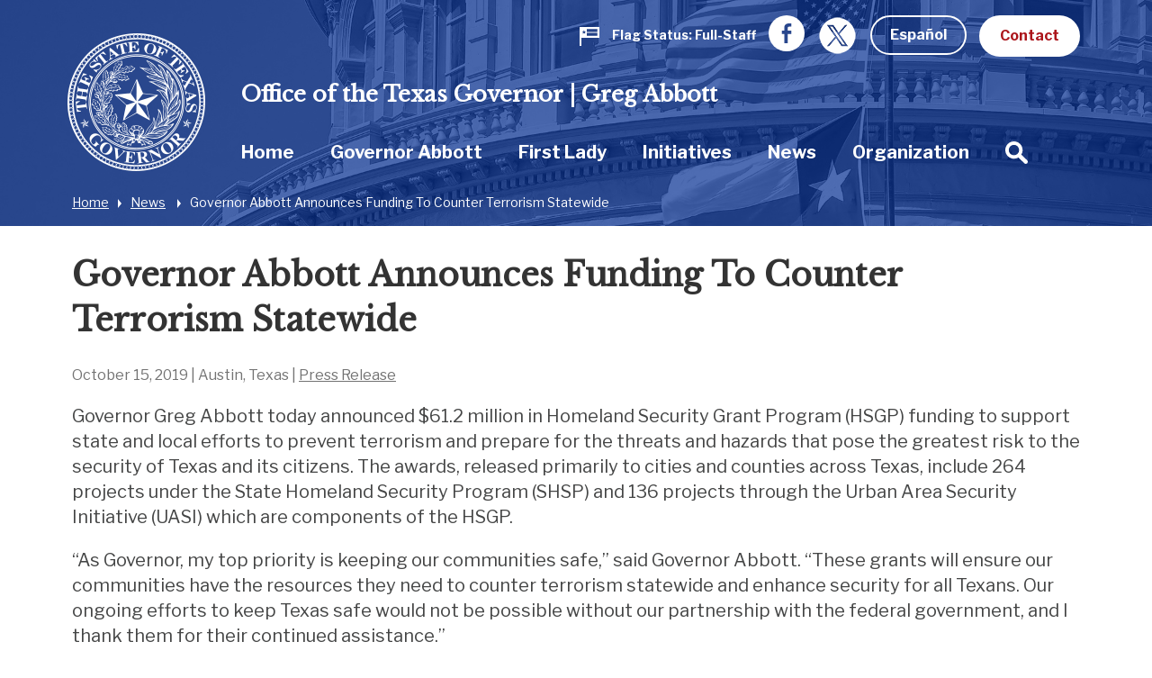

--- FILE ---
content_type: text/html; charset=UTF-8
request_url: https://gov.texas.gov/news/post/governor-abbott-announces-funding-to-counter-terrorism-statewide
body_size: 87313
content:



<!doctype html>
<html class="no-js " lang="en">
  <head>
    <meta charset="utf-8">
    <meta http-equiv="x-ua-compatible" content="ie=edge">

    
      <link rel="alternate" hreflang="es" href="https://gov.texas.gov/es/news/post/governor-abbott-announces-funding-to-counter-terrorism-statewide">
    

		<!-- Google Tag Manager -->
		<script>(function(w,d,s,l,i){w[l]=w[l]||[];w[l].push({'gtm.start':
		new Date().getTime(),event:'gtm.js'});var f=d.getElementsByTagName(s)[0],
		j=d.createElement(s),dl=l!='dataLayer'?'&l='+l:'';j.async=true;j.src=
		'https://www.googletagmanager.com/gtm.js?id='+i+dl;f.parentNode.insertBefore(j,f);
		})(window,document,'script','dataLayer','GTM-5BJ2ZX5');</script>
		<!-- End Google Tag Manager -->


    <meta name="viewport" content="width=device-width, initial-scale=1.0">
    

    <title>Governor Abbott Announces Funding To Counter Terrorism Statewide | Office of the Texas Governor | Greg Abbott</title><meta name='keywords' content='' /><meta name='description' content='' /><link rel='canonical' href='https://gov.texas.gov/news/post/governor-abbott-announces-funding-to-counter-terrorism-statewide' /><meta name='robots' content='INDEX, FOLLOW' /><!-- Open Graph --><meta property='og:title' content='Governor Abbott Announces Funding To Counter Terrorism Statewide' /><meta property='og:type' content='article' /><!-- Twitter Card --><meta property='twitter:title' content='Governor Abbott Announces Funding To Counter Terrorism Statewide' /><meta property='twitter:card' content='summary' /><!-- generated by SEO Lite (v2) (0to9 Creative Impact Agency) -->
    
	<meta name="twitter:card" content="summary_large_image" />
    <meta name="twitter:site" content="@GovAbbott" />
    <meta name="twitter:image" content="https://gov.texas.gov//assets/images/logos/fb.png"/>
    <meta property="og:type" content="website" />
	<meta property="fb:app_id" content="182944312343394" />
    
  	    <meta property="og:image" content="https://gov.texas.gov//assets/images/logos/fb.png"/>
   	    <meta property="og:image:width" content="1200"/>
	    <meta property="og:image:height" content="628"/>
	    <meta property="og:image:type" content="image/png"/>
    
    <link rel="icon" href="/favicon.png" type="icon/png">

		<link href="https://fonts.googleapis.com/css?family=Libre+Baskerville:400,800|Libre+Franklin:400,700" rel="stylesheet">

		<!-- rev-hash -->

		<link rel="stylesheet" href="/assets/dist/styles/app.css?v=2018-8-17"/>
		<!-- end -->
		<link rel="stylesheet" href="/assets/dist/styles/print.css" media="print"/>

		<link href="/assets/grunticon/icons.fallback.css" rel="stylesheet" >


		
		<!-- CDN FONT AWESOME  -->
		<link rel="stylesheet" href="https://cdnjs.cloudflare.com/ajax/libs/font-awesome/6.2.1/css/all.min.css"
		  integrity="sha512-MV7K8+y+gLIBoVD59lQIYicR65iaqukzvf/nwasF0nqhPay5w/9lJmVM2hMDcnK1OnMGCdVK+iQrJ7lzPJQd1w=="
		  crossorigin="anonymous" referrerpolicy="no-referrer" />
		
		 

		 
		 
		
		<script type="text/javascript" src="/assets/grunticon/grunticon.loader.js"></script>
		<script type="text/javascript">grunticon(["/assets/grunticon/icons.data.svg.css", "/assets/grunticon/icons.data.png.css", "/assets/grunticon/icons.fallback.css"], grunticon.svgLoadedCallback );</script>

		
	
		<!-- Addons Styles CSS File in EE -->
		<link rel="stylesheet" href="/assets/src/dist/css/css_oog_addons/oog-main-addons.css"  >

<!-- OOG Styles CSS File in EE Template Group (stylescss) -->
		<link rel="stylesheet" type="text/css" media="all" href="/css/stylecss/oog-main" />
		<link rel="stylesheet" type="text/css" media="all" href="/css/stylecss/oog-addons" />
<!-- OOG Styles Only on Site (stylescss) -->
		<link rel="stylesheet" type="text/css" media="all" href="/css/stylecss/site_on_general" />

</head>
<body>

<a href="#main-content" class="skip-link">Skip to main content</a>

	<!-- Google Tag Manager (noscript) -->
	<noscript><iframe src="https://www.googletagmanager.com/ns.html?id=GTM-5BJ2ZX5"
	height="0" width="0" style="display:none;visibility:hidden"></iframe></noscript>
	<!-- End Google Tag Manager (noscript) -->


<section aria-label="Top" class="l-top " style="background-image:url(https://gov.texas.gov/uploads/images/header/_xlarge_cropped/background-news.jpg);">

		<header class="l-header">
			<div class="l-utility">
				<div class="row">
					<div class="columns text-right">
						<ul class="list--inline l-utility-list">

							

								<li class="status-wrapper">
									<a href="https://gov.texas.gov/flag-status" aria-label="Flag Status Full-Staff " class="status is-full">
										
									<span class="status-icon show-for-medium"><span class="icon--flag" data-grunticon-embed ></span>
									<span class="icon--flag-staff"></span></span>
									<span class="status-label">Flag Status</span>
									<span class="status-text show-for-medium"> 
										
										
											Full-Staff

										
									</span></a></li>

							
							<li class="show-for-large"><a href="https://www.facebook.com/TexasGovernor" target="_blank"><span class="icon--facebook iconSocial iconSocial--light" data-grunticon-embed></span><span class="show-for-sr">Facebook</span></a></li>
							<li class="show-for-large">
								<a href="https://x.com/govabbottpress" target="_blank">
									
									<img src="https://gov.texas.gov/uploads/images/general/x-newwhitelogo_icon.png"  alt="x">
								
								<span class="show-for-sr">Twitter</span></a></li>

              <li>
                
                  <a href="https://gov.texas.gov/es/news/post/governor-abbott-announces-funding-to-counter-terrorism-statewide" class="button hollow button--light m-b-0">Español</a>
                
              </li>

							<li><a href="https://gov.texas.gov/contact" class="button button--light m-b-0">Contact</a></li>
						</ul>
					</div>
				</div>
			</div>
			<div class="text-center hide-for-large l-header-title">Office of the Texas Governor | Greg Abbott</div>
			<div class="row">

				<div class="top-bar columns">
					<ul class="hide-for-large list--inline float-left l-top-social" >
						<li><a href="https://www.facebook.com/TexasGovernor" target="_blank"><span class="icon--facebook iconSocial iconSocial--light" data-grunticon-embed></span><span class="show-for-sr">Facebook</span></a></li>
						<li><a href="https://twitter.com/GovAbbott" target="_blank"><span class="icon--twitter iconSocial iconSocial--light" data-grunticon-embed></span><span class="show-for-sr">Twitter</span></a></li>
					</ul>
					<a href="https://gov.texas.gov/" class="l-header-logo">
						<img src="/assets/images/logos/logo.png" alt="Office of the Governor | Greg Abbott">
					</a>


					<div class="title-bar text-right hide-for-large" data-responsive-toggle="main-menu" data-hide-for="large">
						<button class="menu-icon" type="button" data-toggle><span class="show-for-sr">Toggle Menu</span></button>
						<div class="title-bar-title show-for-sr">Menu</div>
					</div>


				  <nav class="top-bar-left" id="main-menu">
						
						
						<span class="l-header-title show-for-large"><a href="https://gov.texas.gov/">Office of the Texas Governor | Greg Abbott</a></span>


				    <ul class="menu vertical large-horizontal dropdown l-header-nav" data-responsive-menu="accordion large-dropdown" data-close-on-click-inside="false">
							

							

						<li class="{nav:class}" data-depth="{nav:level}">

							<a href="https://gov.texas.gov/" >Home
							</a>

									
						</li>

							

							

							

						<li class="has-kids {nav:class}" data-depth="{nav:level}">

							<a href="https://gov.texas.gov/governor-abbott" >Governor Abbott
							</a>

									
								<ul class="vertical menu hide-for-large">
										<li class="hide-for-large"><a href="https://gov.texas.gov/governor-abbott"  aria-hidden="true" tabindex="-1">Governor Abbott Overview</a></li>
										
											

							

						<li class="{nav:class}" data-depth="{nav:level}">

							<a href="https://gov.texas.gov/governor-abbott/duties" >Duties, Requirements & Powers
							</a>

									
						</li>

							

							

							

						<li class="{nav:class}" data-depth="{nav:level}">

							<a href="https://gov.texas.gov/uploads/files/organization/budget-policy/Proposed_State_Budget_for_FY_2026-2027.pdf" >Governor's Budget 2026-2027
							</a>

									
						</li>

							

							
										
								</ul>
									
						</li>

							

							

							

						<li class="has-kids {nav:class}" data-depth="{nav:level}">

							<a href="https://gov.texas.gov/first-lady" >First Lady
							</a>

									
								<ul class="vertical menu hide-for-large">
										<li class="hide-for-large"><a href="https://gov.texas.gov/first-lady"  aria-hidden="true" tabindex="-1">First Lady Overview</a></li>
										
											

							

						<li class="has-kids {nav:class}" data-depth="{nav:level}">

							<a href="https://gov.texas.gov/first-lady/texanthropy" >Texanthropy
							</a>

									
								<ul class="vertical menu hide-for-large">
										<li class="hide-for-large"><a href="https://gov.texas.gov/first-lady/texanthropy"  aria-hidden="true" tabindex="-1">Texanthropy Overview</a></li>
										
											

							

						<li class="{nav:class}" data-depth="{nav:level}">

							<a href="https://gov.texas.gov/first-lady/blog/category/texanthropy" >Texanthropy Spotlight
							</a>

									
						</li>

							

							
										
								</ul>
									
						</li>

							

							

							

						<li class="{nav:class}" data-depth="{nav:level}">

							<a href="https://www.volunteertx.org/" >VolunteerTX
							</a>

									
						</li>

							

							

							

						<li class="{nav:class}" data-depth="{nav:level}">

							<a href="https://gov.texas.gov/first-lady/network-of-nurture" >Network of Nurture
							</a>

									
						</li>

							

							

							

						<li class="{nav:class}" data-depth="{nav:level}">

							<a href="https://gov.texas.gov/first-lady/blog" >First Lady Blog
							</a>

									
						</li>

							

							

							

						<li class="has-kids {nav:class}" data-depth="{nav:level}">

							<a href="https://gov.texas.gov/first-lady/governors-mansion" >Governor's Mansion
							</a>

									
								<ul class="vertical menu hide-for-large">
										<li class="hide-for-large"><a href="https://gov.texas.gov/first-lady/governors-mansion"  aria-hidden="true" tabindex="-1">Governor's Mansion Overview</a></li>
										
											

							

						<li class="{nav:class}" data-depth="{nav:level}">

							<a href="https://gov.texas.gov/first-lady/letter" >Message From Texas First Lady Cecilia Abbott
							</a>

									
						</li>

							

							

							

						<li class="has-kids {nav:class}" data-depth="{nav:level}">

							<a href="https://gov.texas.gov/first-lady/tours" >Mansion Tours
							</a>

									
								<ul class="vertical menu hide-for-large">
										<li class="hide-for-large"><a href="https://gov.texas.gov/first-lady/tours"  aria-hidden="true" tabindex="-1">Mansion Tours Overview</a></li>
										
											

							

						<li class="{nav:class}" data-depth="{nav:level}">

							<a href="https://gov.texas.gov/first-lady/video_tour" >Mansion Video Tour
							</a>

									
						</li>

							

							
										
								</ul>
									
						</li>

							

							

							

						<li class="has-kids {nav:class}" data-depth="{nav:level}">

							<a href="https://gov.texas.gov/first-lady/history" >Mansion History
							</a>

									
								<ul class="vertical menu hide-for-large">
										<li class="hide-for-large"><a href="https://gov.texas.gov/first-lady/history"  aria-hidden="true" tabindex="-1">Mansion History Overview</a></li>
										
											

							

						<li class="{nav:class}" data-depth="{nav:level}">

							<a href="https://www.tiki-toki.com/timeline/entry/27576/Texas-Governors-Mansion-History/" target="_blank">Interactive History Timeline
							</a>

									
						</li>

							

							

							

						<li class="{nav:class}" data-depth="{nav:level}">

							<a href="https://gov.texas.gov/first-lady/mementos" >Mansion Memento Collection
							</a>

									
						</li>

							

							

							

						<li class="{nav:class}" data-depth="{nav:level}">

							<a href="https://gov.texas.gov/first-lady/restoration" >Mansion Restoration
							</a>

									
						</li>

							

							

							

						<li class="{nav:class}" data-depth="{nav:level}">

							<a href="https://gov.texas.gov/first-lady/restoration_stories" >Mansion Restoration Stories
							</a>

									
						</li>

							

							

							

						<li class="{nav:class}" data-depth="{nav:level}">

							<a href="https://gov.texas.gov/first-lady/timeline_sources" >Timeline Sources & Credits
							</a>

									
						</li>

							

							
										
								</ul>
									
						</li>

							

							

							

						<li class="{nav:class}" data-depth="{nav:level}">

							<a href="https://gov.texas.gov/first-lady/education" >Mansion Education Curriculum
							</a>

									
						</li>

							

							

							

						<li class="{nav:class}" data-depth="{nav:level}">

							<a href="https://gov.texas.gov/first-lady/friends_ofthe_mansion" >Friends of the Governor's Mansion
							</a>

									
						</li>

							

							
										
								</ul>
									
						</li>

							

							

							

						<li class="{nav:class}" data-depth="{nav:level}">

							<a href="https://gov.texas.gov/first-lady/fl_contact" >Contact First Lady Office
							</a>

									
						</li>

							

							
										
								</ul>
									
						</li>

							

							

							

						<li class="{nav:class}" data-depth="{nav:level}">

							<a href="https://gov.texas.gov/initiatives" >Initiatives
							</a>

									
						</li>

							

							

							

						<li class="{nav:class}" data-depth="{nav:level}">

							<a href="https://gov.texas.gov/news" >News
							</a>

									
						</li>

							

							

							

						<li class="has-kids {nav:class}" data-depth="{nav:level}">

							<a href="https://gov.texas.gov/organization" >Organization
							</a>

									
								<ul class="vertical menu hide-for-large">
										<li class="hide-for-large"><a href="https://gov.texas.gov/organization"  aria-hidden="true" tabindex="-1">Organization Overview</a></li>
										
											

							

						<li class="has-kids {nav:class}" data-depth="{nav:level}">

							<a href="https://gov.texas.gov/organization/appointments" >Appointments
							</a>

									
								<ul class="vertical menu hide-for-large">
										<li class="hide-for-large"><a href="https://gov.texas.gov/organization/appointments"  aria-hidden="true" tabindex="-1">Appointments Overview</a></li>
										
											

							

						<li class="{nav:class}" data-depth="{nav:level}">

							<a href="https://gov.texas.gov/organization/appointments/positions" >Positions
							</a>

									
						</li>

							

							

							

						<li class="{nav:class}" data-depth="{nav:level}">

							<a href="https://gov.texas.gov/organization/appointments/process" >Process
							</a>

									
						</li>

							

							

							

						<li class="{nav:class}" data-depth="{nav:level}">

							<a href="https://gov.texas.gov/organization/appointments/application" >Application
							</a>

									
						</li>

							

							

							

						<li class="{nav:class}" data-depth="{nav:level}">

							<a href="https://gov.texas.gov/organization/appointments/contact" >Contact
							</a>

									
						</li>

							

							
										
								</ul>
									
						</li>

							

							

							

						<li class="has-kids {nav:class}" data-depth="{nav:level}">

							<a href="https://gov.texas.gov/organization/bpp" >Budget and Policy
							</a>

									
								<ul class="vertical menu hide-for-large">
										<li class="hide-for-large"><a href="https://gov.texas.gov/organization/bpp"  aria-hidden="true" tabindex="-1">Budget and Policy Overview</a></li>
										
											

							

						<li class="{nav:class}" data-depth="{nav:level}">

							<a href="https://gov.texas.gov/uploads/files/organization/budget-policy/Proposed_State_Budget_for_FY_2026-2027.pdf" >Governor's Budget 2026-2027
							</a>

									
						</li>

							

							
										
								</ul>
									
						</li>

							

							

							

						<li class="has-kids {nav:class}" data-depth="{nav:level}">

							<a href="https://gov.texas.gov/organization/women" >Commission for Women
							</a>

									
								<ul class="vertical menu hide-for-large">
										<li class="hide-for-large"><a href="https://gov.texas.gov/organization/women"  aria-hidden="true" tabindex="-1">Commission for Women Overview</a></li>
										
											

							

						<li class="has-kids {nav:class}" data-depth="{nav:level}">

							<a href="https://gov.texas.gov/organization/women/about" >About Us
							</a>

									
								<ul class="vertical menu hide-for-large">
										<li class="hide-for-large"><a href="https://gov.texas.gov/organization/women/about"  aria-hidden="true" tabindex="-1">About Us Overview</a></li>
										
											

							

						<li class="{nav:class}" data-depth="{nav:level}">

							<a href="https://gov.texas.gov/organization/women/history-future" >Our History
							</a>

									
						</li>

							

							

							

						<li class="{nav:class}" data-depth="{nav:level}">

							<a href="https://gov.texas.gov/organization/women/commissioners" >Our Commissioners
							</a>

									
						</li>

							

							

							

						<li class="{nav:class}" data-depth="{nav:level}">

							<a href="https://gov.texas.gov/organization/women/state-agency-council" >The State Agency Council
							</a>

									
						</li>

							

							
										
								</ul>
									
						</li>

							

							

							

						<li class="{nav:class}" data-depth="{nav:level}">

							<a href="https://gov.texas.gov/organization/women/strategies-initiatives" >Our Mission
							</a>

									
						</li>

							

							

							

						<li class="{nav:class}" data-depth="{nav:level}">

							<a href="https://gov.texas.gov/organization/women/economic-opportunities" >Women-Owned Businesses
							</a>

									
						</li>

							

							

							

						<li class="{nav:class}" data-depth="{nav:level}">

							<a href="https://gov.texas.gov/organization/women/preventing-human-trafficking" >Preventing Human Trafficking
							</a>

									
						</li>

							

							

							

						<li class="{nav:class}" data-depth="{nav:level}">

							<a href="https://gov.texas.gov/organization/women/heart-gallery" >Heart Gallery
							</a>

									
						</li>

							

							

							

						<li class="has-kids {nav:class}" data-depth="{nav:level}">

							<a href="https://gov.texas.gov/organization/women/women-hof" >Texas Women’s Hall Of Fame
							</a>

									
								<ul class="vertical menu hide-for-large">
										<li class="hide-for-large"><a href="https://gov.texas.gov/organization/women/women-hof"  aria-hidden="true" tabindex="-1">Texas Women’s Hall Of Fame Overview</a></li>
										
											

							

						<li class="{nav:class}" data-depth="{nav:level}">

							<a href="https://gov.texas.gov/organization/women/womens-hof-nominations" >Nomination Application
							</a>

									
						</li>

							

							
										
								</ul>
									
						</li>

							

							

							

						<li class="has-kids {nav:class}" data-depth="{nav:level}">

							<a href="https://gov.texas.gov/organization/women/outstanding-women-in-texas-government" >Outstanding Women in Texas Government
							</a>

									
								<ul class="vertical menu hide-for-large">
										<li class="hide-for-large"><a href="https://gov.texas.gov/organization/women/outstanding-women-in-texas-government"  aria-hidden="true" tabindex="-1">Outstanding Women in Texas Government Overview</a></li>
										
											

							

						<li class="{nav:class}" data-depth="{nav:level}">

							<a href="https://gov.texas.gov/organization/women/outstanding-women-in-texas-government-past-awards" >Past Recipients
							</a>

									
						</li>

							

							
										
								</ul>
									
						</li>

							

							

							

						<li class="has-kids {nav:class}" data-depth="{nav:level}">

							<a href="https://gov.texas.gov/organization/women/business-series" >Women-Owned Business Series
							</a>

									
								<ul class="vertical menu hide-for-large">
										<li class="hide-for-large"><a href="https://gov.texas.gov/organization/women/business-series"  aria-hidden="true" tabindex="-1">Women-Owned Business Series Overview</a></li>
										
											

							

						<li class="has-kids {nav:class}" data-depth="{nav:level}">

							<a href="https://gov.texas.gov/organization/women/pitch-competition" >Women-Owned Small Business Pitch Competition
							</a>

									
								<ul class="vertical menu hide-for-large">
										<li class="hide-for-large"><a href="https://gov.texas.gov/organization/women/pitch-competition"  aria-hidden="true" tabindex="-1">Women-Owned Small Business Pitch Competition Overview</a></li>
										
											

							

						<li class="{nav:class}" data-depth="{nav:level}">

							<a href="https://gov.texas.gov/organization/women/pitch-competition-rules" >Women-Owned Small Business Pitch Competition Rules
							</a>

									
						</li>

							

							
										
								</ul>
									
						</li>

							

							
										
								</ul>
									
						</li>

							

							

							

						<li class="{nav:class}" data-depth="{nav:level}">

							<a href="https://gov.texas.gov/apps/contact-form/contactus?contact=2394623" >Contact Us
							</a>

									
						</li>

							

							
										
								</ul>
									
						</li>

							

							

							

						<li class="has-kids {nav:class}" data-depth="{nav:level}">

							<a href="https://gov.texas.gov/organization/disabilities" >Committee on People with Disabilities
							</a>

									
								<ul class="vertical menu hide-for-large">
										<li class="hide-for-large"><a href="https://gov.texas.gov/organization/disabilities"  aria-hidden="true" tabindex="-1">Committee on People with Disabilities Overview</a></li>
										
											

							

						<li class="{nav:class}" data-depth="{nav:level}">

							<a href="https://gov.texas.gov/organization/disabilities/sunset-advisory-commission" >Sunset Advisory Commission
							</a>

									
						</li>

							

							

							

						<li class="has-kids {nav:class}" data-depth="{nav:level}">

							<a href="https://gov.texas.gov/organization/disabilities/about" >About the Committee
							</a>

									
								<ul class="vertical menu hide-for-large">
										<li class="hide-for-large"><a href="https://gov.texas.gov/organization/disabilities/about"  aria-hidden="true" tabindex="-1">About the Committee Overview</a></li>
										
											

							

						<li class="{nav:class}" data-depth="{nav:level}">

							<a href="https://gov.texas.gov/organization/disabilities/members" >Committee Members
							</a>

									
						</li>

							

							

							

						<li class="{nav:class}" data-depth="{nav:level}">

							<a href="https://gov.texas.gov/organization/disabilities/staff" >Staff Members
							</a>

									
						</li>

							

							

							

						<li class="{nav:class}" data-depth="{nav:level}">

							<a href="https://gov.texas.gov/organization/disabilities/policy" >Policy Recommendations
							</a>

									
						</li>

							

							

							

						<li class="{nav:class}" data-depth="{nav:level}">

							<a href="https://gov.texas.gov/organization/disabilities/committee-meetings" >Committee Meetings
							</a>

									
						</li>

							

							
										
								</ul>
									
						</li>

							

							

							

						<li class="has-kids {nav:class}" data-depth="{nav:level}">

							<a href="https://gov.texas.gov/organization/disabilities/resources" >Texas Key Laws & Disability Resources
							</a>

									
								<ul class="vertical menu hide-for-large">
										<li class="hide-for-large"><a href="https://gov.texas.gov/organization/disabilities/resources"  aria-hidden="true" tabindex="-1">Texas Key Laws & Disability Resources Overview</a></li>
										
											

							

						<li class="{nav:class}" data-depth="{nav:level}">

							<a href="https://gov.texas.gov/organization/disabilities/ada" >Americans with Disabilities Act (ADA)
							</a>

									
						</li>

							

							

							

						<li class="{nav:class}" data-depth="{nav:level}">

							<a href="https://gov.texas.gov/organization/disabilities/access" >Access to Information
							</a>

									
						</li>

							

							

							

						<li class="{nav:class}" data-depth="{nav:level}">

							<a href="https://gov.texas.gov/organization/disabilities/accessible_communications" >Accessible Communications
							</a>

									
						</li>

							

							

							

						<li class="{nav:class}" data-depth="{nav:level}">

							<a href="https://gov.texas.gov/organization/disabilities/parking" >Accessible Parking
							</a>

									
						</li>

							

							

							

							

							

						<li class="{nav:class}" data-depth="{nav:level}">

							<a href="https://gov.texas.gov/organization/disabilities/aging_texans" >Aging Texans
							</a>

									
						</li>

							

							

							

						<li class="{nav:class}" data-depth="{nav:level}">

							<a href="https://gov.texas.gov/organization/disabilities/building_accessibility" >Building and Physical Accessibility
							</a>

									
						</li>

							

							

							

						<li class="{nav:class}" data-depth="{nav:level}">

							<a href="https://gov.texas.gov/organization/disabilities/communications_technology" >Communications Technology
							</a>

									
						</li>

							

							

							

						<li class="{nav:class}" data-depth="{nav:level}">

							<a href="https://gov.texas.gov/organization/disabilities/disability_history" >Disability History
							</a>

									
						</li>

							

							

							

						<li class="{nav:class}" data-depth="{nav:level}">

							<a href="https://gov.texas.gov/organization/disabilities/drivers_licenses_and_personal_ids" >Driver's Licenses and Personal IDs
							</a>

									
						</li>

							

							

							

						<li class="{nav:class}" data-depth="{nav:level}">

							<a href="https://gov.texas.gov/organization/disabilities/emergency_management" >Emergency Management
							</a>

									
						</li>

							

							

							

						<li class="{nav:class}" data-depth="{nav:level}">

							<a href="https://gov.texas.gov/organization/disabilities/employment_protections" >Employment Protections
							</a>

									
						</li>

							

							

							

						<li class="{nav:class}" data-depth="{nav:level}">

							<a href="https://gov.texas.gov/organization/disabilities/financial_assistance" >Financial Assistance
							</a>

									
						</li>

							

							

							

						<li class="{nav:class}" data-depth="{nav:level}">

							<a href="https://gov.texas.gov/organization/disabilities/guardianship" >Guardianship
							</a>

									
						</li>

							

							

							

						<li class="{nav:class}" data-depth="{nav:level}">

							<a href="https://gov.texas.gov/organization/disabilities/health" >Health
							</a>

									
						</li>

							

							

							

						<li class="{nav:class}" data-depth="{nav:level}">

							<a href="https://gov.texas.gov/organization/disabilities/health_care_directives" >Health Care Directives
							</a>

									
						</li>

							

							

							

						<li class="{nav:class}" data-depth="{nav:level}">

							<a href="https://gov.texas.gov/organization/disabilities/higher_education" >Higher Education
							</a>

									
						</li>

							

							

							

						<li class="{nav:class}" data-depth="{nav:level}">

							<a href="https://gov.texas.gov/organization/disabilities/history_and_awareness_month_factoids" >History and Awareness Month Factoids
							</a>

									
						</li>

							

							

							

						<li class="{nav:class}" data-depth="{nav:level}">

							<a href="https://gov.texas.gov/organization/disabilities/housing" >Housing
							</a>

									
						</li>

							

							

							

						<li class="{nav:class}" data-depth="{nav:level}">

							<a href="https://gov.texas.gov/organization/disabilities/insurance" >Insurance
							</a>

									
						</li>

							

							

							

						<li class="{nav:class}" data-depth="{nav:level}">

							<a href="https://gov.texas.gov/organization/disabilities/insurance_health" >Insurance: Health
							</a>

									
						</li>

							

							

							

						<li class="{nav:class}" data-depth="{nav:level}">

							<a href="https://gov.texas.gov/organization/disabilities/intellectual_disabilities_protections" >Intellectual Disabilities Protections
							</a>

									
						</li>

							

							

							

						<li class="{nav:class}" data-depth="{nav:level}">

							<a href="https://gov.texas.gov/organization/disabilities/accommodations" >Jurors, Witnesses, and Offenders
							</a>

									
						</li>

							

							

							

						<li class="{nav:class}" data-depth="{nav:level}">

							<a href="https://gov.texas.gov/organization/disabilities/k12education" >K-12 Education
							</a>

									
						</li>

							

							

							

						<li class="{nav:class}" data-depth="{nav:level}">

							<a href="https://gov.texas.gov/organization/disabilities/mental_health_protections" >Mental Health Resources and Protections
							</a>

									
						</li>

							

							

							

						<li class="{nav:class}" data-depth="{nav:level}">

							<a href="https://gov.texas.gov/organization/disabilities/reasonable_accommodation" >Reasonable Accommodation
							</a>

									
						</li>

							

							

							

						<li class="{nav:class}" data-depth="{nav:level}">

							<a href="https://gov.texas.gov/organization/disabilities/recreation" >Recreation
							</a>

									
						</li>

							

							

							

						<li class="{nav:class}" data-depth="{nav:level}">

							<a href="https://gov.texas.gov/organization/disabilities/replacing-durable-medical-equipment-and-assistive-technology-lost-in-disasters" >Replacing DME and AT Lost in Disasters
							</a>

									
						</li>

							

							

							

						<li class="{nav:class}" data-depth="{nav:level}">

							<a href="https://gov.texas.gov/organization/disabilities/safety_and_protection" >Safety and Protection
							</a>

									
						</li>

							

							

							

						<li class="{nav:class}" data-depth="{nav:level}">

							<a href="https://gov.texas.gov/organization/disabilities/assistance_animals" >Service Animals
							</a>

									
						</li>

							

							

							

						<li class="{nav:class}" data-depth="{nav:level}">

							<a href="https://gov.texas.gov/organization/disabilities/tax_exemptions" >Tax Exemptions
							</a>

									
						</li>

							

							

							

						<li class="{nav:class}" data-depth="{nav:level}">

							<a href="https://gov.texas.gov/organization/disabilities/texas-driving-with-disability" >Texas Driving with Disability
							</a>

									
						</li>

							

							

							

						<li class="{nav:class}" data-depth="{nav:level}">

							<a href="https://gov.texas.gov/organization/disabilities/testing_accommodations" >Testing Accommodations
							</a>

									
						</li>

							

							

							

						<li class="{nav:class}" data-depth="{nav:level}">

							<a href="https://gov.texas.gov/organization/disabilities/travel" >Travel
							</a>

									
						</li>

							

							

							

						<li class="{nav:class}" data-depth="{nav:level}">

							<a href="https://gov.texas.gov/organization/disabilities/veterans" >Veterans
							</a>

									
						</li>

							

							

							

						<li class="{nav:class}" data-depth="{nav:level}">

							<a href="https://gov.texas.gov/organization/disabilities/voting" >Voting
							</a>

									
						</li>

							

							

							

						<li class="{nav:class}" data-depth="{nav:level}">

							<a href="https://gov.texas.gov/organization/disabilities/workers_compensation" >Workers' Compensation
							</a>

									
						</li>

							

							
										
								</ul>
									
						</li>

							

							

							

						<li class="has-kids {nav:class}" data-depth="{nav:level}">

							<a href="https://gov.texas.gov/organization/disabilities/training-webinars" >Accessibility and Disability Policy Webinars
							</a>

									
								<ul class="vertical menu hide-for-large">
										<li class="hide-for-large"><a href="https://gov.texas.gov/organization/disabilities/training-webinars"  aria-hidden="true" tabindex="-1">Accessibility and Disability Policy Webinars Overview</a></li>
										
											

							

						<li class="has-kids {nav:class}" data-depth="{nav:level}">

							<a href="https://gov.texas.gov/organization/disabilities/webinar-archive" >Webinar Archive
							</a>

									
								<ul class="vertical menu hide-for-large">
										<li class="hide-for-large"><a href="https://gov.texas.gov/organization/disabilities/webinar-archive"  aria-hidden="true" tabindex="-1">Webinar Archive Overview</a></li>
										
											

							

						<li class="{nav:class}" data-depth="{nav:level}">

							<a href="https://gov.texas.gov/organization/disabilities/webinar-archive-access" >Access
							</a>

									
						</li>

							

							

							

						<li class="{nav:class}" data-depth="{nav:level}">

							<a href="https://gov.texas.gov/organization/disabilities/webinar-archive-communication" >Communication
							</a>

									
						</li>

							

							

							

						<li class="{nav:class}" data-depth="{nav:level}">

							<a href="https://gov.texas.gov/organization/disabilities/webinar-archive-criminal-justice" >Criminal Justice
							</a>

									
						</li>

							

							

							

						<li class="{nav:class}" data-depth="{nav:level}">

							<a href="https://gov.texas.gov/organization/disabilities/webinar-archive-education" >Education
							</a>

									
						</li>

							

							

							

						<li class="{nav:class}" data-depth="{nav:level}">

							<a href="https://gov.texas.gov/organization/disabilities/webinar-archive-emergency-management" >Emergency Management
							</a>

									
						</li>

							

							

							

						<li class="{nav:class}" data-depth="{nav:level}">

							<a href="https://gov.texas.gov/organization/disabilities/webinar-archive-employment" >Employment
							</a>

									
						</li>

							

							

							

						<li class="{nav:class}" data-depth="{nav:level}">

							<a href="https://gov.texas.gov/organization/disabilities/webinar-archive-health" >Health
							</a>

									
						</li>

							

							

							

						<li class="{nav:class}" data-depth="{nav:level}">

							<a href="https://gov.texas.gov/organization/disabilities/webinar-archive-housing" >Housing
							</a>

									
						</li>

							

							

							

						<li class="{nav:class}" data-depth="{nav:level}">

							<a href="https://gov.texas.gov/organization/disabilities/webinar-archive-transportation" >Transportation
							</a>

									
						</li>

							

							

							

						<li class="{nav:class}" data-depth="{nav:level}">

							<a href="https://gov.texas.gov/organization/disabilities/webinar-archive-veterans" >Veterans
							</a>

									
						</li>

							

							
										
								</ul>
									
						</li>

							

							

							

						<li class="{nav:class}" data-depth="{nav:level}">

							<a href="https://gov.texas.gov/organization/disabilities/ada30" >ADA 30: Moving Forward
							</a>

									
						</li>

							

							
										
								</ul>
									
						</li>

							

							

							

						<li class="{nav:class}" data-depth="{nav:level}">

							<a href="https://gov.texas.gov/organization/disabilities/training" >Training & Tutorials
							</a>

									
						</li>

							

							

							

						<li class="{nav:class}" data-depth="{nav:level}">

							<a href="https://gov.texas.gov/organization/disabilities/disability_related_state_strategic_plans" >Disability Related State Strategic Plans
							</a>

									
						</li>

							

							

							

						<li class="has-kids {nav:class}" data-depth="{nav:level}">

							<a href="https://gov.texas.gov/organization/disabilities/committees" >Local Disability Committees
							</a>

									
								<ul class="vertical menu hide-for-large">
										<li class="hide-for-large"><a href="https://gov.texas.gov/organization/disabilities/committees"  aria-hidden="true" tabindex="-1">Local Disability Committees Overview</a></li>
										
											

							

						<li class="{nav:class}" data-depth="{nav:level}">

							<a href="https://gov.texas.gov/organization/disabilities/local_committee_formation_overview" >Local Committee Formation Overview
							</a>

									
						</li>

							

							

							

						<li class="{nav:class}" data-depth="{nav:level}">

							<a href="https://gov.texas.gov/organization/disabilities/local_committee_resources" >Local Committee Resources
							</a>

									
						</li>

							

							
										
								</ul>
									
						</li>

							

							

							

						<li class="{nav:class}" data-depth="{nav:level}">

							<a href="https://gov.texas.gov/organization/disabilities/gcpd-news" >GCPD News
							</a>

									
						</li>

							

							

							

						<li class="has-kids {nav:class}" data-depth="{nav:level}">

							<a href="https://gov.texas.gov/organization/disabilities/gcpd-reports" >GCPD Reports
							</a>

									
								<ul class="vertical menu hide-for-large">
										<li class="hide-for-large"><a href="https://gov.texas.gov/organization/disabilities/gcpd-reports"  aria-hidden="true" tabindex="-1">GCPD Reports Overview</a></li>
										
											

							

						<li class="{nav:class}" data-depth="{nav:level}">

							<a href="https://gov.texas.gov/organization/disabilities/policy-form" >Policy Recommendation Form
							</a>

									
						</li>

							

							
										
								</ul>
									
						</li>

							

							

							

						<li class="{nav:class}" data-depth="{nav:level}">

							<a href="https://gov.texas.gov/organization/disabilities/disability-proclamations" >Disability Proclamations
							</a>

									
						</li>

							

							

							

						<li class="has-kids {nav:class}" data-depth="{nav:level}">

							<a href="https://gov.texas.gov/organization/disabilities/awards" >Award Programs
							</a>

									
								<ul class="vertical menu hide-for-large">
										<li class="hide-for-large"><a href="https://gov.texas.gov/organization/disabilities/awards"  aria-hidden="true" tabindex="-1">Award Programs Overview</a></li>
										
											

							

						<li class="has-kids {nav:class}" data-depth="{nav:level}">

							<a href="https://gov.texas.gov/organization/disabilities/barbara_jordan_media_awards" >Barbara Jordan Media Awards
							</a>

									
								<ul class="vertical menu hide-for-large">
										<li class="hide-for-large"><a href="https://gov.texas.gov/organization/disabilities/barbara_jordan_media_awards"  aria-hidden="true" tabindex="-1">Barbara Jordan Media Awards Overview</a></li>
										
											

							

						<li class="{nav:class}" data-depth="{nav:level}">

							<a href="https://gov.texas.gov/organization/disabilities/bjma_past_winners" >Past Award Winners
							</a>

									
						</li>

							

							

							

							
										
								</ul>
									
						</li>

							

							

							

						<li class="has-kids {nav:class}" data-depth="{nav:level}">

							<a href="https://gov.texas.gov/organization/disabilities/employment_awards" >Lex Frieden Employment Awards
							</a>

									
								<ul class="vertical menu hide-for-large">
										<li class="hide-for-large"><a href="https://gov.texas.gov/organization/disabilities/employment_awards"  aria-hidden="true" tabindex="-1">Lex Frieden Employment Awards Overview</a></li>
										
											

							

						<li class="{nav:class}" data-depth="{nav:level}">

							<a href="https://gov.texas.gov/organization/disabilities/employment_awards_winners" >Past Award Winners
							</a>

									
						</li>

							

							
										
								</ul>
									
						</li>

							

							
										
								</ul>
									
						</li>

							

							

							

						<li class="has-kids {nav:class}" data-depth="{nav:level}">

							<a href="https://gov.texas.gov/organization/disabilities/ndeam_poster" >Disability Employment Awareness Month Poster
							</a>

									
								<ul class="vertical menu hide-for-large">
										<li class="hide-for-large"><a href="https://gov.texas.gov/organization/disabilities/ndeam_poster"  aria-hidden="true" tabindex="-1">Disability Employment Awareness Month Poster Overview</a></li>
										
											

							

						<li class="{nav:class}" data-depth="{nav:level}">

							<a href="https://gov.texas.gov/organization/disabilities/ndeam_past_posters" >Past Posters
							</a>

									
						</li>

							

							
										
								</ul>
									
						</li>

							

							

							

						<li class="{nav:class}" data-depth="{nav:level}">

							<a href="https://gov.texas.gov/organization/disabilities/contact" >Contact Committee on Disabilities
							</a>

									
						</li>

							

							
										
								</ul>
									
						</li>

							

							

							

						<li class="{nav:class}" data-depth="{nav:level}">

							<a href="https://gov.texas.gov/business" >Economic Development
							</a>

									
						</li>

							

							

							

						<li class="{nav:class}" data-depth="{nav:level}">

							<a href="https://gov.texas.gov/film" >Film Commission
							</a>

									
						</li>

							

							

							

						<li class="has-kids {nav:class}" data-depth="{nav:level}">

							<a href="https://gov.texas.gov/organization/financial-services" >Financial Services
							</a>

									
								<ul class="vertical menu hide-for-large">
										<li class="hide-for-large"><a href="https://gov.texas.gov/organization/financial-services"  aria-hidden="true" tabindex="-1">Financial Services Overview</a></li>
										
											

							

						<li class="{nav:class}" data-depth="{nav:level}">

							<a href="https://gov.texas.gov/organization/financial-services/reports" >Reports & Budgets
							</a>

									
						</li>

							

							

							

						<li class="{nav:class}" data-depth="{nav:level}">

							<a href="https://gov.texas.gov/organization/financial-services/grants" >Grants
							</a>

									
						</li>

							

							

							

						<li class="{nav:class}" data-depth="{nav:level}">

							<a href="https://gov.texas.gov/organization/financial-services/public-funds-investment-act" >Public Funds Investment Act
							</a>

									
						</li>

							

							

							

						<li class="{nav:class}" data-depth="{nav:level}">

							<a href="https://gov.texas.gov/organization/financial-services/contact" >Contact Information
							</a>

									
						</li>

							

							
										
								</ul>
									
						</li>

							

							

							

						<li class="has-kids {nav:class}" data-depth="{nav:level}">

							<a href="https://gov.texas.gov/organization/human-resources" >Human Resources
							</a>

									
								<ul class="vertical menu hide-for-large">
										<li class="hide-for-large"><a href="https://gov.texas.gov/organization/human-resources"  aria-hidden="true" tabindex="-1">Human Resources Overview</a></li>
										
											

							

						<li class="{nav:class}" data-depth="{nav:level}">

							<a href="https://gov.texas.gov/employment" >Employment Opportunities
							</a>

									
						</li>

							

							

							

						<li class="{nav:class}" data-depth="{nav:level}">

							<a href="https://gov.texas.gov/organization/human-resources/Internships" >Internships
							</a>

									
						</li>

							

							

							

							

							

						<li class="{nav:class}" data-depth="{nav:level}">

							<a href="https://gov.texas.gov/uploads/files/organization/human-resources/Emergency-Leave-Policy-Guidelines.pdf" >Emergency Leave Policy
							</a>

									
						</li>

							

							

							

						<li class="{nav:class}" data-depth="{nav:level}">

							<a href="https://gov.texas.gov/organization/human-resources/reasonable-accommodations-notice-faqs" >Reasonable Accommodations for Individuals with Disabilities - Notice and FAQs
							</a>

									
						</li>

							

							
										
								</ul>
									
						</li>

							

							

							

						<li class="{nav:class}" data-depth="{nav:level}">

							<a href="https://gov.texas.gov/music" >Music Office
							</a>

									
						</li>

							

							

							

						<li class="has-kids {nav:class}" data-depth="{nav:level}">

							<a href="https://gov.texas.gov/organization/cjd" >Public Safety Office
							</a>

									
								<ul class="vertical menu hide-for-large">
										<li class="hide-for-large"><a href="https://gov.texas.gov/organization/cjd"  aria-hidden="true" tabindex="-1">Public Safety Office Overview</a></li>
										
											

							

						<li class="has-kids {nav:class}" data-depth="{nav:level}">

							<a href="https://gov.texas.gov/organization/hsgd" >Border Safety
							</a>

									
								<ul class="vertical menu hide-for-large">
										<li class="hide-for-large"><a href="https://gov.texas.gov/organization/hsgd"  aria-hidden="true" tabindex="-1">Border Safety Overview</a></li>
										
											

							

						<li class="{nav:class}" data-depth="{nav:level}">

							<a href="https://gov.texas.gov/organization/hsgd/border-programs" >Border Programs
							</a>

									
						</li>

							

							
										
								</ul>
									
						</li>

							

							

							

						<li class="has-kids {nav:class}" data-depth="{nav:level}">

							<a href="https://gov.texas.gov/organization/cjd/childsextrafficking" >Child Sex Trafficking Team
							</a>

									
								<ul class="vertical menu hide-for-large">
										<li class="hide-for-large"><a href="https://gov.texas.gov/organization/cjd/childsextrafficking"  aria-hidden="true" tabindex="-1">Child Sex Trafficking Team Overview</a></li>
										
											

							

						<li class="{nav:class}" data-depth="{nav:level}">

							<a href="https://gov.texas.gov/organization/cjd/care-coordination-csey-advocacy" >Care Coordination & CSEY Advocacy
							</a>

									
						</li>

							

							

							

						<li class="{nav:class}" data-depth="{nav:level}">

							<a href="https://gov.texas.gov/organization/cjd/child-sex-trafficking-protect" >Protect
							</a>

									
						</li>

							

							

							

						<li class="{nav:class}" data-depth="{nav:level}">

							<a href="https://gov.texas.gov/organization/cjd/child-sex-trafficking-recognize" >Recognize
							</a>

									
						</li>

							

							

							

						<li class="{nav:class}" data-depth="{nav:level}">

							<a href="https://gov.texas.gov/organization/cjd/child-sex-trafficking-recover" >Recover
							</a>

									
						</li>

							

							

							

						<li class="{nav:class}" data-depth="{nav:level}">

							<a href="https://gov.texas.gov/organization/cjd/child-sex-trafficking-heal" >Support Healing
							</a>

									
						</li>

							

							

							

						<li class="{nav:class}" data-depth="{nav:level}">

							<a href="https://gov.texas.gov/organization/cjd/child-sex-trafficking-bring-justice" >Bring Justice
							</a>

									
						</li>

							

							

							

						<li class="has-kids {nav:class}" data-depth="{nav:level}">

							<a href="https://gov.texas.gov/organization/cjd/cstt-research" >Research and Resources
							</a>

									
								<ul class="vertical menu hide-for-large">
										<li class="hide-for-large"><a href="https://gov.texas.gov/organization/cjd/cstt-research"  aria-hidden="true" tabindex="-1">Research and Resources Overview</a></li>
										
											

							

						<li class="{nav:class}" data-depth="{nav:level}">

							<a href="https://gov.texas.gov/organization/cjd/cstt-webinars" >Archived Webinars
							</a>

									
						</li>

							

							

							

						<li class="{nav:class}" data-depth="{nav:level}">

							<a href="https://gov.texas.gov/organization/cjd/cstt-newsletters" >Archived Newsletters
							</a>

									
						</li>

							

							
										
								</ul>
									
						</li>

							

							

							

						<li class="{nav:class}" data-depth="{nav:level}">

							<a href="https://gov.texas.gov/organization/cjd/cstt-grace" >GRACE
							</a>

									
						</li>

							

							
										
								</ul>
									
						</li>

							

							

							

						<li class="has-kids {nav:class}" data-depth="{nav:level}">

							<a href="https://gov.texas.gov/organization/cjd/criminal-justice-division" >Criminal Justice
							</a>

									
								<ul class="vertical menu hide-for-large">
										<li class="hide-for-large"><a href="https://gov.texas.gov/organization/cjd/criminal-justice-division"  aria-hidden="true" tabindex="-1">Criminal Justice Overview</a></li>
										
											

							

						<li class="{nav:class}" data-depth="{nav:level}">

							<a href="https://gov.texas.gov/organization/cjd/programs" >Criminal Justice Programs
							</a>

									
						</li>

							

							
										
								</ul>
									
						</li>

							

							

							

						<li class="has-kids {nav:class}" data-depth="{nav:level}">

							<a href="https://gov.texas.gov/organization/cjd/sastf" >Sexual Assault Survivors’ Task Force
							</a>

									
								<ul class="vertical menu hide-for-large">
										<li class="hide-for-large"><a href="https://gov.texas.gov/organization/cjd/sastf"  aria-hidden="true" tabindex="-1">Sexual Assault Survivors’ Task Force Overview</a></li>
										
											

							

						<li class="has-kids {nav:class}" data-depth="{nav:level}">

							<a href="https://gov.texas.gov/organization/cjd/sastf-about" >About SASTF
							</a>

									
								<ul class="vertical menu hide-for-large">
										<li class="hide-for-large"><a href="https://gov.texas.gov/organization/cjd/sastf-about"  aria-hidden="true" tabindex="-1">About SASTF Overview</a></li>
										
											

							

						<li class="{nav:class}" data-depth="{nav:level}">

							<a href="https://gov.texas.gov/organization/cjd/sastf-member-organizations" >Member Organizations
							</a>

									
						</li>

							

							
										
								</ul>
									
						</li>

							

							

							

						<li class="has-kids {nav:class}" data-depth="{nav:level}">

							<a href="https://gov.texas.gov/organization/cjd/sastf-resources" >Resources for Survivors
							</a>

									
								<ul class="vertical menu hide-for-large">
										<li class="hide-for-large"><a href="https://gov.texas.gov/organization/cjd/sastf-resources"  aria-hidden="true" tabindex="-1">Resources for Survivors Overview</a></li>
										
											

							

						<li class="{nav:class}" data-depth="{nav:level}">

							<a href="https://gov.texas.gov/apps/sastf" >Resources Directory
							</a>

									
						</li>

							

							
										
								</ul>
									
						</li>

							

							

							

						<li class="{nav:class}" data-depth="{nav:level}">

							<a href="https://gov.texas.gov/organization/cjd/resources-for-campuses" >Resources for Campuses
							</a>

									
						</li>

							

							

							

						<li class="{nav:class}" data-depth="{nav:level}">

							<a href="https://gov.texas.gov/organization/cjd/sastf-resources-for-law-enforcement" >Resources for Law Enforcement
							</a>

									
						</li>

							

							

							

						<li class="{nav:class}" data-depth="{nav:level}">

							<a href="https://gov.texas.gov/organization/cjd/resources-for-prosecutors" >Resources for Prosecutors
							</a>

									
						</li>

							

							

							

						<li class="{nav:class}" data-depth="{nav:level}">

							<a href="https://gov.texas.gov/organization/cjd/sastf-resources-for-sexual-assault-response-teams" >Resources for SARTs
							</a>

									
						</li>

							

							

							

						<li class="{nav:class}" data-depth="{nav:level}">

							<a href="https://gov.texas.gov/organization/cjd/sastf-publications" >Publications
							</a>

									
						</li>

							

							

							

						<li class="{nav:class}" data-depth="{nav:level}">

							<a href="https://gov.texas.gov/organization/cjd/sastf-newsletter-archive" >Newsletter Archive
							</a>

									
						</li>

							

							

							

						<li class="{nav:class}" data-depth="{nav:level}">

							<a href="https://gov.texas.gov/organization/cjd/sastf-webinar-archive" >Webinar Archive
							</a>

									
						</li>

							

							
										
								</ul>
									
						</li>

							

							

							

						<li class="has-kids {nav:class}" data-depth="{nav:level}">

							<a href="https://gov.texas.gov/organization/cjd/terrorism-preparedness" >Terrorism Preparedness
							</a>

									
								<ul class="vertical menu hide-for-large">
										<li class="hide-for-large"><a href="https://gov.texas.gov/organization/cjd/terrorism-preparedness"  aria-hidden="true" tabindex="-1">Terrorism Preparedness Overview</a></li>
										
											

							

						<li class="{nav:class}" data-depth="{nav:level}">

							<a href="https://gov.texas.gov/organization/cjd/terrorism-preparedness-programs" >Terrorism Preparedness Programs
							</a>

									
						</li>

							

							
										
								</ul>
									
						</li>

							

							

							

						<li class="has-kids {nav:class}" data-depth="{nav:level}">

							<a href="https://gov.texas.gov/organization/crime-stoppers/homepage" >Texas Crime Stoppers
							</a>

									
								<ul class="vertical menu hide-for-large">
										<li class="hide-for-large"><a href="https://gov.texas.gov/organization/crime-stoppers/homepage"  aria-hidden="true" tabindex="-1">Texas Crime Stoppers Overview</a></li>
										
											

							

						<li class="has-kids {nav:class}" data-depth="{nav:level}">

							<a href="https://gov.texas.gov/apps/cjd/crimestoppers/directory.aspx" >Directory
							</a>

									
								<ul class="vertical menu hide-for-large">
										<li class="hide-for-large"><a href="https://gov.texas.gov/apps/cjd/crimestoppers/directory.aspx"  aria-hidden="true" tabindex="-1">Directory Overview</a></li>
										
											

							

						<li class="{nav:class}" data-depth="{nav:level}">

							<a href="https://gov.texas.gov/apps/contact/contactus-cs.aspx?contact=3131232" >Update Directory Info
							</a>

									
						</li>

							

							
										
								</ul>
									
						</li>

							

							

							

						<li class="has-kids {nav:class}" data-depth="{nav:level}">

							<a href="https://gov.texas.gov/organization/crime-stoppers/events" >Events
							</a>

									
								<ul class="vertical menu hide-for-large">
										<li class="hide-for-large"><a href="https://gov.texas.gov/organization/crime-stoppers/events"  aria-hidden="true" tabindex="-1">Events Overview</a></li>
										
											

							

						<li class="{nav:class}" data-depth="{nav:level}">

							<a href="https://gov.texas.gov/organization/crime-stoppers/conferences" >Conferences
							</a>

									
						</li>

							

							

							

						<li class="{nav:class}" data-depth="{nav:level}">

							<a href="https://gov.texas.gov/organization/crime-stoppers/in-class-training" >Training
							</a>

									
						</li>

							

							

							

						<li class="{nav:class}" data-depth="{nav:level}">

							<a href="https://gov.texas.gov/organization/crime-stoppers/council-meetings" >Council Meetings
							</a>

									
						</li>

							

							

							

						<li class="{nav:class}" data-depth="{nav:level}">

							<a href="https://gov.texas.gov/organization/crime-stoppers/texas-best-awards" >Texas Best Awards
							</a>

									
						</li>

							

							

							

						<li class="{nav:class}" data-depth="{nav:level}">

							<a href="https://gov.texas.gov/organization/crime-stoppers/webinar-archive" >Webinar Archive
							</a>

									
						</li>

							

							
										
								</ul>
									
						</li>

							

							

							

						<li class="has-kids {nav:class}" data-depth="{nav:level}">

							<a href="https://gov.texas.gov/organization/crime-stoppers/resources" >Resources
							</a>

									
								<ul class="vertical menu hide-for-large">
										<li class="hide-for-large"><a href="https://gov.texas.gov/organization/crime-stoppers/resources"  aria-hidden="true" tabindex="-1">Resources Overview</a></li>
										
											

							

						<li class="{nav:class}" data-depth="{nav:level}">

							<a href="https://gov.texas.gov/organization/crime-stoppers/starting-an-organization" >Starting An Organization
							</a>

									
						</li>

							

							

							

						<li class="has-kids {nav:class}" data-depth="{nav:level}">

							<a href="https://gov.texas.gov/organization/crime-stoppers/certification-funding" >Certification & Funding
							</a>

									
								<ul class="vertical menu hide-for-large">
										<li class="hide-for-large"><a href="https://gov.texas.gov/organization/crime-stoppers/certification-funding"  aria-hidden="true" tabindex="-1">Certification & Funding Overview</a></li>
										
											

							

						<li class="{nav:class}" data-depth="{nav:level}">

							<a href="https://gov.texas.gov/organization/crime-stoppers/certification-process" >Certification Process
							</a>

									
						</li>

							

							
										
								</ul>
									
						</li>

							

							

							

						<li class="{nav:class}" data-depth="{nav:level}">

							<a href="https://gov.texas.gov/organization/crime-stoppers/state-resources" >State Resources
							</a>

									
						</li>

							

							

							

						<li class="{nav:class}" data-depth="{nav:level}">

							<a href="https://gov.texas.gov/organization/crime-stoppers/nonprofit-toolkit" >Nonprofit Toolkit
							</a>

									
						</li>

							

							

							

						<li class="{nav:class}" data-depth="{nav:level}">

							<a href="https://gov.texas.gov/organization/crime-stoppers/social-media" >Social Media
							</a>

									
						</li>

							

							

							

						<li class="{nav:class}" data-depth="{nav:level}">

							<a href="https://gov.texas.gov/organization/crime-stoppers/media" >Media References
							</a>

									
						</li>

							

							

							

						<li class="{nav:class}" data-depth="{nav:level}">

							<a href="https://gov.texas.gov/organization/crime-stoppers/news-articles" >Crime Stoppers in the News
							</a>

									
						</li>

							

							

							

						<li class="has-kids {nav:class}" data-depth="{nav:level}">

							<a href="https://gov.texas.gov/organization/crime-stoppers/newsletters" >Monthly Newsletters
							</a>

									
								<ul class="vertical menu hide-for-large">
										<li class="hide-for-large"><a href="https://gov.texas.gov/organization/crime-stoppers/newsletters"  aria-hidden="true" tabindex="-1">Monthly Newsletters Overview</a></li>
										
											

							

						<li class="{nav:class}" data-depth="{nav:level}">

							<a href="https://gov.texas.gov/organization/crime-stoppers/newsletter-signup" >Newsletter Signup
							</a>

									
						</li>

							

							
										
								</ul>
									
						</li>

							

							
										
								</ul>
									
						</li>

							

							

							

						<li class="{nav:class}" data-depth="{nav:level}">

							<a href="https://gov.texas.gov/organization/crime-stoppers/student-ambassadors" >Student Ambassadors
							</a>

									
						</li>

							

							

							

						<li class="{nav:class}" data-depth="{nav:level}">

							<a href="https://gov.texas.gov/apps/contact/contactus-cs.aspx?contact=3131232" >Contact Us
							</a>

									
						</li>

							

							
										
								</ul>
									
						</li>

							

							

							

						<li class="has-kids {nav:class}" data-depth="{nav:level}">

							<a href="https://gov.texas.gov/organization/cjd/topics" >Victims Services
							</a>

									
								<ul class="vertical menu hide-for-large">
										<li class="hide-for-large"><a href="https://gov.texas.gov/organization/cjd/topics"  aria-hidden="true" tabindex="-1">Victims Services Overview</a></li>
										
											

							

						<li class="{nav:class}" data-depth="{nav:level}">

							<a href="https://gov.texas.gov/organization/cjd/victims-programs" >Victims Services Programs
							</a>

									
						</li>

							

							
										
								</ul>
									
						</li>

							

							

							

						<li class="{nav:class}" data-depth="{nav:level}">

							<a href="https://gov.texas.gov/organization/cjd/resources" >Resources for Applicants & Grantees
							</a>

									
						</li>

							

							

							

						<li class="{nav:class}" data-depth="{nav:level}">

							<a href="https://gov.texas.gov/organization/cjd/police-department-budget-exception-application" >Application for Municipal Police Department Budget Reduction
							</a>

									
						</li>

							

							

							

						<li class="{nav:class}" data-depth="{nav:level}">

							<a href="https://gov.texas.gov/organization/cjd/star-of-texas" >Star of Texas Awards
							</a>

									
						</li>

							

							

							

						<li class="{nav:class}" data-depth="{nav:level}">

							<a href="https://gov.texas.gov/organization/cjd/contact-pso" >Contact Us
							</a>

									
						</li>

							

							
										
								</ul>
									
						</li>

							

							

							

						<li class="has-kids {nav:class}" data-depth="{nav:level}">

							<a href="https://gov.texas.gov/organization/regulatory-compliance" >Regulatory Compliance Division
							</a>

									
								<ul class="vertical menu hide-for-large">
										<li class="hide-for-large"><a href="https://gov.texas.gov/organization/regulatory-compliance"  aria-hidden="true" tabindex="-1">Regulatory Compliance Division Overview</a></li>
										
											

							

						<li class="{nav:class}" data-depth="{nav:level}">

							<a href="https://gov.texas.gov/organization/regulatory-compliance/regulatory-compliance-determination-letters" >Determination Letters
							</a>

									
						</li>

							

							
										
								</ul>
									
						</li>

							

							

							

						<li class="{nav:class}" data-depth="{nav:level}">

							<a href="https://gov.texas.gov/business/page/small-business" >Small Business
							</a>

									
						</li>

							

							

							

						<li class="has-kids {nav:class}" data-depth="{nav:level}">

							<a href="https://gov.texas.gov/organization/military" >Texas Military Preparedness Commission
							</a>

									
								<ul class="vertical menu hide-for-large">
										<li class="hide-for-large"><a href="https://gov.texas.gov/organization/military"  aria-hidden="true" tabindex="-1">Texas Military Preparedness Commission Overview</a></li>
										
											

							

						<li class="{nav:class}" data-depth="{nav:level}">

							<a href="https://gov.texas.gov/organization/military/commissioners" >Commissioners
							</a>

									
						</li>

							

							

							

						<li class="{nav:class}" data-depth="{nav:level}">

							<a href="https://gov.texas.gov/organization/military/installations" >Installations
							</a>

									
						</li>

							

							

							

						<li class="{nav:class}" data-depth="{nav:level}">

							<a href="https://gov.texas.gov/organization/military/grants" >Grant Program (DEAAG)
							</a>

									
						</li>

							

							

							

						<li class="{nav:class}" data-depth="{nav:level}">

							<a href="https://gov.texas.gov/organization/military/loans" >Loan Program (TMVRLF)
							</a>

									
						</li>

							

							

							

						<li class="{nav:class}" data-depth="{nav:level}">

							<a href="https://gov.texas.gov/organization/military/reports" >Commission Reports
							</a>

									
						</li>

							

							

							

						<li class="{nav:class}" data-depth="{nav:level}">

							<a href="https://gov.texas.gov/organization/military/texas-military-summit" >Texas Military Summit
							</a>

									
						</li>

							

							

							

						<li class="{nav:class}" data-depth="{nav:level}">

							<a href="https://veterans.portal.texas.gov/" >Texas Veterans Portal
							</a>

									
						</li>

							

							

							

						<li class="{nav:class}" data-depth="{nav:level}">

							<a href="https://gov.texas.gov/organization/military/contact_tmpc" >Contact TMPC
							</a>

									
						</li>

							

							
										
								</ul>
									
						</li>

							

							

							

						<li class="has-kids {nav:class}" data-depth="{nav:level}">

							<a href="https://gov.texas.gov/organization/osfr" >Texas Office of State-Federal Relations
							</a>

									
								<ul class="vertical menu hide-for-large">
										<li class="hide-for-large"><a href="https://gov.texas.gov/organization/osfr"  aria-hidden="true" tabindex="-1">Texas Office of State-Federal Relations Overview</a></li>
										
											

							

						<li class="{nav:class}" data-depth="{nav:level}">

							<a href="https://gov.texas.gov/organization/osfr/state_lobbying_disclosure" >State Lobbying Disclosure
							</a>

									
						</li>

							

							

							

						<li class="{nav:class}" data-depth="{nav:level}">

							<a href="https://gov.texas.gov/organization/osfr/state_funded_dc_travel" >State Funded Travel to DC
							</a>

									
						</li>

							

							

							

						<li class="{nav:class}" data-depth="{nav:level}">

							<a href="https://gov.texas.gov/organization/osfr/mission" >Mission
							</a>

									
						</li>

							

							

							

						<li class="{nav:class}" data-depth="{nav:level}">

							<a href="https://gov.texas.gov/organization/osfr/sunset-review" >Sunset Review
							</a>

									
						</li>

							

							

							

						<li class="{nav:class}" data-depth="{nav:level}">

							<a href="https://gov.texas.gov/organization/osfr/contact" >Contact Us
							</a>

									
						</li>

							

							
										
								</ul>
									
						</li>

							

							

							

						<li class="{nav:class}" data-depth="{nav:level}">

							<a href="https://gov.texas.gov/travel-texas" >Travel Texas
							</a>

									
						</li>

							

							

							

						<li class="has-kids {nav:class}" data-depth="{nav:level}">

							<a href="https://gov.texas.gov/organization/twic" >Texas Workforce Investment Council
							</a>

									
								<ul class="vertical menu hide-for-large">
										<li class="hide-for-large"><a href="https://gov.texas.gov/organization/twic"  aria-hidden="true" tabindex="-1">Texas Workforce Investment Council Overview</a></li>
										
											

							

						<li class="{nav:class}" data-depth="{nav:level}">

							<a href="https://gov.texas.gov/organization/twic/news" >In the News
							</a>

									
						</li>

							

							

							

						<li class="{nav:class}" data-depth="{nav:level}">

							<a href="https://gov.texas.gov/organization/twic/purpose" >Purpose and Functions of the Council
							</a>

									
						</li>

							

							

							

						<li class="{nav:class}" data-depth="{nav:level}">

							<a href="https://gov.texas.gov/organization/twic/workforce_system" >Texas Workforce System
							</a>

									
						</li>

							

							

							

						<li class="{nav:class}" data-depth="{nav:level}">

							<a href="https://gov.texas.gov/organization/twic/system_partners_programs" >System Partners and Programs
							</a>

									
						</li>

							

							

							

						<li class="{nav:class}" data-depth="{nav:level}">

							<a href="https://gov.texas.gov/organization/twic/texas_skill_standards" >Texas Skill Standards
							</a>

									
						</li>

							

							

							

						<li class="{nav:class}" data-depth="{nav:level}">

							<a href="https://gov.texas.gov/organization/twic/members" >Council Members
							</a>

									
						</li>

							

							

							

						<li class="{nav:class}" data-depth="{nav:level}">

							<a href="https://gov.texas.gov/organization/twic/meetings" >Council Meetings
							</a>

									
						</li>

							

							

							

						<li class="has-kids {nav:class}" data-depth="{nav:level}">

							<a href="https://gov.texas.gov/organization/twic/work" >Research and Reports
							</a>

									
								<ul class="vertical menu hide-for-large">
										<li class="hide-for-large"><a href="https://gov.texas.gov/organization/twic/work"  aria-hidden="true" tabindex="-1">Research and Reports Overview</a></li>
										
											

							

						<li class="{nav:class}" data-depth="{nav:level}">

							<a href="https://gov.texas.gov/organization/twic/adult_edu_research" >Adult Education Research
							</a>

									
						</li>

							

							

							

						<li class="{nav:class}" data-depth="{nav:level}">

							<a href="https://gov.texas.gov/organization/twic/apprenticeship" >Apprenticeship
							</a>

									
						</li>

							

							

							

						<li class="{nav:class}" data-depth="{nav:level}">

							<a href="https://gov.texas.gov/organization/twic/archives" >Publication Archive
							</a>

									
						</li>

							

							
										
								</ul>
									
						</li>

							

							

							

						<li class="has-kids {nav:class}" data-depth="{nav:level}">

							<a href="https://gov.texas.gov/organization/twic/demographics" >Demographics
							</a>

									
								<ul class="vertical menu hide-for-large">
										<li class="hide-for-large"><a href="https://gov.texas.gov/organization/twic/demographics"  aria-hidden="true" tabindex="-1">Demographics Overview</a></li>
										
											

							

						<li class="{nav:class}" data-depth="{nav:level}">

							<a href="https://gov.texas.gov/organization/twic/demographics_adult_education" >Demographics - Adult Education
							</a>

									
						</li>

							

							

							

						<li class="{nav:class}" data-depth="{nav:level}">

							<a href="https://gov.texas.gov/organization/twic/demographics_disability" >Demographics - Disability
							</a>

									
						</li>

							

							

							

						<li class="{nav:class}" data-depth="{nav:level}">

							<a href="https://gov.texas.gov/organization/twic/demographics_institutionalized" >Demographics - Institutionalized
							</a>

									
						</li>

							

							

							

						<li class="{nav:class}" data-depth="{nav:level}">

							<a href="https://gov.texas.gov/organization/twic/demographics_mature_workers" >Demographics - Mature Workers
							</a>

									
						</li>

							

							

							

						<li class="{nav:class}" data-depth="{nav:level}">

							<a href="https://gov.texas.gov/organization/twic/demographics_veterans" >Demographics - Veterans
							</a>

									
						</li>

							

							

							

						<li class="{nav:class}" data-depth="{nav:level}">

							<a href="https://gov.texas.gov/organization/twic/demographics-youth" >Demographics - Youth
							</a>

									
						</li>

							

							
										
								</ul>
									
						</li>

							

							

							

							

							

						<li class="{nav:class}" data-depth="{nav:level}">

							<a href="https://gov.texas.gov/organization/twic/contact" >Contact the Council
							</a>

									
						</li>

							

							
										
								</ul>
									
						</li>

							

							

							

						<li class="has-kids {nav:class}" data-depth="{nav:level}">

							<a href="https://gov.texas.gov/organization/treo" >TREO
							</a>

									
								<ul class="vertical menu hide-for-large">
										<li class="hide-for-large"><a href="https://gov.texas.gov/organization/treo"  aria-hidden="true" tabindex="-1">TREO Overview</a></li>
										
											

							

						<li class="{nav:class}" data-depth="{nav:level}">

							<a href="https://gov.texas.gov/organization/treo/regulation-evaluation-portal" >Regulation Evaluation Portal
							</a>

									
						</li>

							

							

							

						<li class="{nav:class}" data-depth="{nav:level}">

							<a href="https://gov.texas.gov/organization/treo/faq" >Frequently Asked Questions
							</a>

									
						</li>

							

							

							

						<li class="{nav:class}" data-depth="{nav:level}">

							<a href="https://gov.texas.gov/organization/treo/treo-leadership" >TREO Leadership
							</a>

									
						</li>

							

							

							

						<li class="{nav:class}" data-depth="{nav:level}">

							<a href="https://gov.texas.gov/organization/treo/homepage" >About TREO
							</a>

									
						</li>

							

							
										
								</ul>
									
						</li>

							

							

							

						<li class="has-kids {nav:class}" data-depth="{nav:level}">

							<a href="https://gov.texas.gov/organization/taneo" >Texas Advanced Nuclear Office
							</a>

									
								<ul class="vertical menu hide-for-large">
										<li class="hide-for-large"><a href="https://gov.texas.gov/organization/taneo"  aria-hidden="true" tabindex="-1">Texas Advanced Nuclear Office Overview</a></li>
										
											

							

						<li class="{nav:class}" data-depth="{nav:level}">

							<a href="https://gov.texas.gov/organization/taneo" >Taneo in the Press
							</a>

									
						</li>

							

							

							

						<li class="{nav:class}" data-depth="{nav:level}">

							<a href="https://gov.texas.gov/organization/taneo/frequently-asked-questions" >Frequently Asked Questions
							</a>

									
						</li>

							

							

							

						<li class="{nav:class}" data-depth="{nav:level}">

							<a href="https://gov.texas.gov/organization/taneo/leadership" >Leadership
							</a>

									
						</li>

							

							

							

						<li class="{nav:class}" data-depth="{nav:level}">

							<a href="https://gov.texas.gov/organization/taneo/about" >About TANEO
							</a>

									
						</li>

							

							
										
								</ul>
									
						</li>

							

							
										
								</ul>
									
						</li>

							

							

							
<li class="search-wrapper" data-toggler=".is-expanded" id="search">
  <a href="#" class="search-toggle show-for-large" data-toggle="search">
    <span class="show-for-sr">Open Search</span>
    <span class="icon--search search-toggle-open search-toggle-icon" data-grunticon-embed></span>
    <span class="icon--close search-toggle-close search-toggle-icon" data-grunticon-embed></span>
  </a>
  <form class="search-form" action="https://gov.texas.gov/search">
    <label for="search-keywords" class="sr-only">Keywords</label>
    <input type="text" id="search-keywords" placeholder="Search the site" name="q"/>
    <button type="submit" class="search-submit button--light"><span class="icon--search" data-grunticon-embed></span><span class="sr-only">Search</span></button>
  </form>
</li>

						</ul>
					</nav>
				</div>
			</div>
		</header>
		
		
			<div class="row">
				<div class="columns">
					<nav aria-label="You are here:" role="navigation">
						<ul class="l-breadcrumbs breadcrumbs m-b-0">
								<li><a href="/">Home</a></li>
								
										
	
	








  
  


		
	<li>
		<a href="https://gov.texas.gov/news">News</a>
	</li>
	

								
								
										<li>Governor Abbott Announces Funding To Counter Terrorism Statewide</li>
								
						</ul>
					</nav>
				</div>
			</div>
		
	</section>
<main class=" l-siteContent id="main-content"">
	<div class="row">
		<div class="columns small-12">
			<h1>Governor Abbott Announces Funding To Counter Terrorism Statewide</h1>
			
			
		</div>
  </div>
  <div class="row">
    <section aria-label="Content" class="l-content columns small-12 " >
			
        
    <p class="meta">October 15, 2019 | Austin, Texas 
      |
        
          <a href="https://gov.texas.gov/news/category/press-release">Press Release</a>
        
      
    </p>
    <p>Governor Greg Abbott today announced $61.2 million in Homeland Security Grant Program (HSGP) funding to support state and local efforts to prevent terrorism and prepare for the threats and hazards that pose the greatest risk to the security of Texas and its citizens. The awards, released primarily to cities and counties across Texas, include 264 projects under the State Homeland Security Program (SHSP) and 136 projects through the Urban Area Security Initiative (UASI) which are components of the HSGP.</p>

<p>&ldquo;As Governor, my top priority is keeping our communities safe,&rdquo; said Governor Abbott. &ldquo;These grants will ensure our communities have the resources they need to counter terrorism statewide and enhance security for all Texans. Our ongoing efforts to keep Texas safe would not be possible without our partnership with the federal government, and I thank them for their continued assistance.&rdquo;</p>

<p>These grant awards invest in core capabilities outlined in the <a href="https://gcc01.safelinks.protection.outlook.com/?url=https%3A%2F%2Fwww.fema.gov%2Fnational-preparedness-goal&amp;data=02%7C01%7Cbritt.snipes%40gov.texas.gov%7Cde002650edaf4f88728708d75196d815%7C54cb5da6c7344242bbc25c947e85fb2c%7C0%7C0%7C637067580638304876&amp;sdata=vIZHE7L8u8Q6X%2BhsIM4sQnWdG7aH9%2BTG0f4O59yYQ00%3D&amp;reserved=0" originalsrc="https://www.fema.gov/national-preparedness-goal" shash="erTU09V/q/AfrTuGZLuTy3SQS4UdbeYTGczDyYd9L6rdJQ28ZysX5NzSGQ44Mm0wnRv7uJsYBFOHmsnDXQgCVXeu8XfRN7TJ+x2nk4aZcaAE1EHl+4+i0eUdQqFrkLJGp5mNRZTNAixwng6UkwwpZU83yy2FSV3ZgcOt21wc3a8="><em>National Preparedness Goal</em></a> and serve to strengthen Texas&rsquo; ability to prevent, protect against, mitigate, respond to, and recover from terrorism and other catastrophic events. Those capabilities include:</p>

<ul>
	<li><strong>Special Response Teams and First Responder Capabilities: </strong>$24.3 million to provide equipment, training, and exercise support for local, regional, and state level response teams such as SWAT, Bomb, HAZMAT, Search and Rescue (SAR), and for other law enforcement, fire and emergency medical services personnel that serve communities across the state.</li>
	<li><strong>State, Regional &amp; Local Planning: </strong>$13.4 million to support state-wide planning and preparedness efforts that provide the foundation for effective homeland security capability development and implementation in Texas.</li>
	<li><strong>Interoperable Emergency Communications:</strong> $8.3 million to sustain and enhance operational communications capabilities which facilitates information sharing and effective coordination essential for the successful response to all types of threats and hazards.</li>
	<li><strong>Fusion Centers:</strong> $3.2 million to support state and regional fusion centers thereby promoting ongoing intelligence and information sharing capabilities and the analysis, production and exchange of critical threat data between federal, state, and local partners.</li>
</ul>

<p>The Governor&rsquo;s Homeland Security Grants Division (HSGD) administers both the SHSP and UASI grant programs in coordination with the 24 regional Councils of Governments (COGs) in Texas and the Urban Area Working Groups (UAWGs) in Dallas/Fort Worth/Arlington, Houston and San Antonio. All projects funded flow from risk assessments and planning processes that serve to identify capability gaps and foster coordination among agencies across the five mission areas (prevention, protection, mitigation, response and recovery). The HSGP is open to state, tribal, and local jurisdictions statewide.&nbsp; Agencies interested in seeking funds to support their terrorism preparedness initiatives during the next grant cycle for FY 2020 should reach out to the homeland security personnel at their local <a href="https://gcc01.safelinks.protection.outlook.com/?url=https%3A%2F%2Ftxregionalcouncil.org%2Fregional-councils%2F&amp;data=02%7C01%7Cbritt.snipes%40gov.texas.gov%7Cde002650edaf4f88728708d75196d815%7C54cb5da6c7344242bbc25c947e85fb2c%7C0%7C0%7C637067580638314868&amp;sdata=s0Oh0rp6ZUJzH7tB86%2FWuvoA73uCj5D3HIQYvG3b%2FVY%3D&amp;reserved=0" originalsrc="https://txregionalcouncil.org/regional-councils/" shash="nl8605J1qKo9nInD49dHFNA1myucEaiN1Gpf2gjVgIt4Kb6Vim2PaBL+hav6QWvc/WBjd1SASaNarwSILNShhGrrE9J37jk1Js4HFIa54MLLsF9hYyXp3G9hPbNssehtT4QiM+AeH9uUMp29eVHw5a3bp5/eFUBfvkqiTuK9MdI=">COG</a> to learn about region specific timelines and requirements.</p>
  
			
      
    </section>
    
  </div>
	
  
  
</main>



<style>

    ul.list--inline li{
        max-height: 40px;
    }
  

    .icon--steam { 
        background-image: url('/uploads/images/general/steamicon_sml.png'); 
        background-repeat: no-repeat;
        background-size: contain;
        background-position: center;
    }

    .icon--steam:hover{
        background-image: url('/uploads/images/general/steamicon_sml.png'); 
        background-repeat: no-repeat;
        background-size: contain;
        background-position: center;
        background-color: #ccc;
    }


    .icon--twitterx { 
        background-image: url('/uploads/images/general/twitterx.svg'); 
        background-repeat: no-repeat;
        background-size: contain;
        background-position: center;
        border: inset 8px transparent;
        background-color: #fff;
    }

    .icon--twitterx:hover{
        background-image: url('/uploads/images/general/twitterx.svg'); 
        background-repeat: no-repeat;
        background-size: contain;
        background-position: center;
        background-color: #ccc;
        border: inset 8px transparent;
    }
    

    



    
</style>


    

  
    
  

	<footer class="l-footer">
    
  		<div class="row">


  			<div class="columns medium-9 large-10">

                
  				

  			</div>

  			<div class="columns medium-3 large-2 text-center medium-text-right">
  					<a href="https://gov.texas.gov/contact" class="button button--light l-footer-contact">Contact</a>
  				</div>
  			<div class="columns">
  				<hr class="m-t-1 m-b-3">
  			</div>
  		</div>
  		<div class="row">
  			<div class="columns large-7">

  				<div class="media-object">
  					<div class="media-object-section">
  						<a href="https://gov.texas.gov/" class="l-footer-logo"><img src="/assets/images/logos/logo.png" alt="Office of the Texas Governor | Greg Abbott Logo" ></a>
  					</div>
  					<div class="media-object-section">
  						<h4 class="l-footer-title">Office of the Texas Governor</h4>
  						<address class="l-footer-address">
  							<p>P.O. Box 12428<br />
Austin Texas 78711<br />
(512) 463-2000</p>
  						</address>
  					</div>
  				</div>
  				<hr class="hide-for-large">
  			</div>
  			<div class="columns large-5 medium-6 l-footer-links">
  				<ul class="list--unstyled large-up-2 row">
            
              <li class="columns"><a  href="/employment">Employment</a></li>
            
              <li class="columns"><a  href="https://comptroller.texas.gov/transparency/">Where the Money Goes</a></li>
            
              <li class="columns"><a  href="/site-policies">Site Policies</a></li>
            
              <li class="columns"><a  href="https://www.tsl.texas.gov/trail/index.html">TRAIL Search</a></li>
            
              <li class="columns"><a  href="/site-policies#accessibility">Accessibility</a></li>
            
              <li class="columns"><a  href="https://veterans.portal.texas.gov/">Texas Veterans Portal</a></li>
            
              <li class="columns"><a  href="https://texas.gov/">Texas.gov</a></li>
            
              <li class="columns"><a  href="/site/site-map">Site Map</a></li>
            
              <li class="columns"><a  href="/news/rss">RSS Feed</a></li>
            
              <li class="columns"><a  href="https://gov.texas.gov/floodresponse">Texas Flood Response</a></li>
            
              <li class="columns"><a  href="https://sao.fraud.texas.gov/">Report Fraud</a></li>
            
  				</ul>
  			</div>
  			<div class="columns">
  				<hr>
  			</div>
  		</div>
  		<div class="row">
  			<div class="columns text-center">
  				
      <ul class="list--inline">

        




          

		<li>
			<a href="https://www.facebook.com/TexasGovernor" target="_blank">
				<span class="icon--facebook iconSocial iconSocial--light" data-grunticon-embed>
				</span>
				<span class="sr-only">Facebook
				</span>
			</a>
		</li>



        




          

		<li>
			<a href="https://x.com/govabbottpress" target="_blank">
				<span class="icon--twitterx iconSocial iconSocial--light" data-grunticon-embed>
				</span>
				<span class="sr-only">X (twitter)
				</span>
			</a>
		</li>



        




          

		<li>
			<a href="https://www.youtube.com/channel/UCqTttg2CGGqDmMYR1S0q5Hw" target="_blank">
				<span class="icon--youtube iconSocial iconSocial--light" data-grunticon-embed>
				</span>
				<span class="sr-only">Youtube
				</span>
			</a>
		</li>



        




          

		<li>
			<a href="http://www.linkedin.com/company/office-of-the-governor-state-of-texas" target="_blank">
				<span class="icon--linkedin iconSocial iconSocial--light" data-grunticon-embed>
				</span>
				<span class="sr-only">LinkedIn
				</span>
			</a>
		</li>



        




          

		<li>
			<a href="https://www.instagram.com/govabbott/" target="_blank">
				<span class="icon--instagram iconSocial iconSocial--light" data-grunticon-embed>
				</span>
				<span class="sr-only">Instagram
				</span>
			</a>
		</li>



        


      </ul>
    
  			</div>
  		</div>
      

    
	</footer>

  <!-- rev-hash -->
<script src="/assets/dist/scripts/app.js?v=f075d53895d94f46967ff690028c16bf"></script>
<!-- end -->
	
	</body>
</html>

